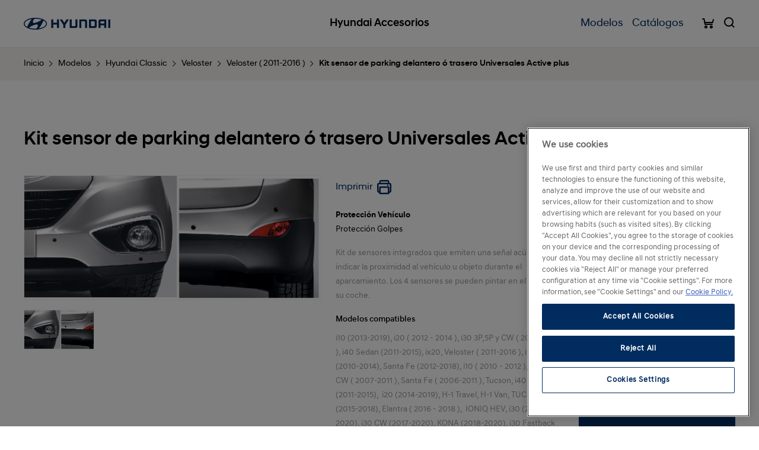

--- FILE ---
content_type: text/html; charset=utf-8
request_url: https://www.hyundai.es/accesorios/index.php?route=product/product&path=135_60_177_70&product_id=2550
body_size: 75898
content:
<!DOCTYPE html>
<!--[if IE]><![endif]-->
<!--[if IE 8 ]><html dir="ltr" lang="es" class="ie8"><![endif]-->
<!--[if IE 9 ]><html dir="ltr" lang="es" class="ie9"><![endif]-->
<!--[if (gt IE 9)|!(IE)]><!-->
<html class="no-js" lang="es" dir="ltr">
	<head>
		<meta charset="utf-8">
		<meta http-equiv="X-UA-Compatible" content="IE=edge">
		<meta name="viewport" content="width=device-width, initial-scale=1, maximum-scale=5">
		
		<title>Kit sensor de parking delantero ó trasero Universales Active plus</title>		<link href="http://www.hyundai.es/accesorios/index.php?route=product/product&amp;product_id=2550" rel="canonical" />		
		<!--Favicons-->
		<link rel="shortcut icon" href="catalog/view/theme/default/assets/icons/favicon.ico">
		<link rel="icon" type="image/png" sizes="32x32" href="catalog/view/theme/default/assets/icons/favicon-32x32.png">
		<link rel="icon" type="image/png" sizes="96x96" href="catalog/view/theme/default/assets/icons/favicon-96x96.png">
		<link rel="icon" type="image/png" sizes="16x16" href="catalog/view/theme/default/assets/icons/favicon-16x16.png">

		<!-- Add to homescreen for Chrome on Android -->
		<meta name="mobile-web-app-capable" content="yes">
		<meta name="application-name" content="Hyundai Accesorios">
		<link rel="icon" sizes="192x192" href="catalog/view/theme/default/assets/icons/chrome-touch-icon-192x192.png">

		<!-- Add to homescreen for Safari on iOS -->
		<meta name="apple-mobile-web-app-capable" content="yes">
		<meta name="apple-mobile-web-app-status-bar-style" content="black">
		<meta name="apple-mobile-web-app-title" content="Hyundai Accesorios">
		<link rel="apple-touch-icon" href="catalog/view/theme/default/assets/icons/apple-touch-icon.png">

		<!-- Tile icon for Win8 (144x144 + tile color) -->
		<meta name="msapplication-TileImage" content="catalog/view/theme/default/assets/icons/ms-touch-icon-144x144-precomposed.png">
		<meta name="msapplication-TileColor" content="#002c5f">

		<!-- Color the status bar on mobile devices -->
		<meta name="theme-color" content="#002c5f">

		<!-- og metas -->
		<meta property="og:site_name" content="Hyundai Accesorios" />
		<meta property="og:title" content="Kit sensor de parking delantero ó trasero Universales Active plus" />
		<meta property="og:description" content="" />
		<meta property="og:type" content="website" />
		<meta property="og:url" content="" />

		<!--build:css assets/css/main.min.css-->
		<link rel="stylesheet" href="catalog/view/theme/default/assets/css/main.min.css">
		<!--endbuild-->		<link rel="stylesheet" href="//code.jquery.com/ui/1.12.1/themes/base/jquery-ui.css">		
		<!-- One Trust -->
		<script src=https://cdn.cookielaw.org/scripttemplates/otSDKStub.js  type="text/javascript" charset="UTF-8" data-domain-script="931d0197-8dda-405d-8243-8cae54390904" ></script>

		<!-- Google Tag Manager (Script) -->
		<script type="text/plain" class="optanon-category-C0002">(function(w,d,s,l,i){w[l]=w[l]||[];w[l].push({'gtm.start':new Date().getTime(),event:'gtm.js'});var f=d.getElementsByTagName(s)[0],j=d.createElement(s),dl=l!='dataLayer'?'&l='+l:'';j.async=true;j.src='https://www.googletagmanager.com/gtm.js?id='+i+dl;f.parentNode.insertBefore(j,f);})(window,document,'script','dataLayer','GTM-KDFR6C4');</script>
	</head>
	
	<body>
		<!-- Google Tag Manager (noscript) -->
		<noscript><iframe src="https://www.googletagmanager.com/ns.html?id=GTM-KDFR6C4" height="0" width="0" style="display:none;visibility:hidden"></iframe></noscript>
		<!-- End Google Tag Manager (noscript) -->
		
		<header class="header">
			<div class="header__wrapper">
				<div class="header__logo">
					<figure class="header__logo__figure">
						<img src="catalog/view/theme/default/assets/images/logo-hyundai.png"
							srcset="catalog/view/theme/default/assets/images/logo-hyundai@2x.png 2x, catalog/view/theme/default/assets/images/logo-hyundai@3x.png 3x"
							alt="Hyundai" title="Hyundai" class="header__logo__img">
					</figure>
				</div>

				<a href="http://www.hyundai.es/accesorios/index.php?route=common/home" class="header__title">
					<p class="header__title__text">Hyundai Accesorios</p>
				</a>				<nav class="header__nav nav">
					<ul class="nav__list">						<li class="nav__list__item">							<a href="#" class="nav__list__btn nav__list__btn--subnav">Modelos</a>

							<div class="subnav">
								<div class="subnav__wrapper">
									<a href="#" class="subnav__close">
										<i class="icon-close"></i>
									</a>

									<div class="subnav__list">										<a href="#" class="subnav__list__btn is-active">Hyundai</a>										<a href="#" class="subnav__list__btn">Hyundai Classic</a>	
									</div>									<div class="subnav__content is-active">
										<div class="subnav__cars">
											<div class="subnav__cars__wrapper">												<div class="subnav__cars__item">													<a href="#" class="subnav__cars__btn subnav__cars__btn--list">
														<img src="image/catalog/modelos/nuevos/2024/i10-2023.png" alt="i10" class="subnav__cars__img">
														<p class="subnav__cars__title">i10 <i class="icon-arrow-bottom"></i></p>
													</a>
													
													<div class="subnav__cars__list">														<a href="http://www.hyundai.es/accesorios/index.php?route=product/category&amp;path=135_59_219_191" class="subnav__cars__list__btn">i10 (2019-2022)</a>														<a href="http://www.hyundai.es/accesorios/index.php?route=product/category&amp;path=135_59_219_220" class="subnav__cars__list__btn">Nuevo i10 (2023-)</a>													</div>												</div>												<div class="subnav__cars__item">													<a href="#" class="subnav__cars__btn subnav__cars__btn--list">
														<img src="image/catalog/modelos/nuevos/i20.png" alt="i20" class="subnav__cars__img">
														<p class="subnav__cars__title">i20 <i class="icon-arrow-bottom"></i></p>
													</a>
													
													<div class="subnav__cars__list">														<a href="http://www.hyundai.es/accesorios/index.php?route=product/category&amp;path=135_59_165_192" class="subnav__cars__list__btn">i20 (2021-2023)</a>														<a href="http://www.hyundai.es/accesorios/index.php?route=product/category&amp;path=135_59_165_221" class="subnav__cars__list__btn">Nuevo i20 ( 2024-)</a>													</div>												</div>												<div class="subnav__cars__item">													<a href="#" class="subnav__cars__btn subnav__cars__btn--list">
														<img src="image/catalog/modelos/newi30.png" alt="i30" class="subnav__cars__img">
														<p class="subnav__cars__title">i30 <i class="icon-arrow-bottom"></i></p>
													</a>
													
													<div class="subnav__cars__list">														<a href="http://www.hyundai.es/accesorios/index.php?route=product/category&amp;path=135_59_154_210" class="subnav__cars__list__btn">i30 PE II 2024-</a>														<a href="http://www.hyundai.es/accesorios/index.php?route=product/category&amp;path=135_59_154_211" class="subnav__cars__list__btn">i30 PE II CW 2024-</a>														<a href="http://www.hyundai.es/accesorios/index.php?route=product/category&amp;path=135_59_154_212" class="subnav__cars__list__btn">i30 PE II Fastback 2024-</a>														<a href="http://www.hyundai.es/accesorios/index.php?route=product/category&amp;path=135_59_154_193" class="subnav__cars__list__btn">i30 (2021-2023)</a>														<a href="http://www.hyundai.es/accesorios/index.php?route=product/category&amp;path=135_59_154_194" class="subnav__cars__list__btn">i30 CW (2021-2023)</a>														<a href="http://www.hyundai.es/accesorios/index.php?route=product/category&amp;path=135_59_154_195" class="subnav__cars__list__btn">i30 Fastback (2021-2023)</a>														<a href="http://www.hyundai.es/accesorios/index.php?route=product/category&amp;path=135_59_154_153" class="subnav__cars__list__btn">i30 (2016-2020)</a>														<a href="http://www.hyundai.es/accesorios/index.php?route=product/category&amp;path=135_59_154_155" class="subnav__cars__list__btn">i30 CW (2017-2020)</a>														<a href="http://www.hyundai.es/accesorios/index.php?route=product/category&amp;path=135_59_154_157" class="subnav__cars__list__btn">i30 Fastback (2018-2020)</a>														<a href="http://www.hyundai.es/accesorios/index.php?route=product/category&amp;path=135_59_154_162" class="subnav__cars__list__btn">i30 N (2018-2020)</a>													</div>												</div>												<div class="subnav__cars__item">													<a href="#" class="subnav__cars__btn subnav__cars__btn--list">
														<img src="image/catalog/modelos/nuevos/nuevo-ioniq-hev.png" alt="IONIQ" class="subnav__cars__img">
														<p class="subnav__cars__title">IONIQ <i class="icon-arrow-bottom"></i></p>
													</a>
													
													<div class="subnav__cars__list">														<a href="http://www.hyundai.es/accesorios/index.php?route=product/category&amp;path=135_59_169_152" class="subnav__cars__list__btn"> IONIQ HEV</a>														<a href="http://www.hyundai.es/accesorios/index.php?route=product/category&amp;path=135_59_169_170" class="subnav__cars__list__btn">IONIQ PHEV</a>														<a href="http://www.hyundai.es/accesorios/index.php?route=product/category&amp;path=135_59_169_171" class="subnav__cars__list__btn">IONIQ EV</a>														<a href="http://www.hyundai.es/accesorios/index.php?route=product/category&amp;path=135_59_169_185" class="subnav__cars__list__btn">Nuevo IONIQ HEV</a>														<a href="http://www.hyundai.es/accesorios/index.php?route=product/category&amp;path=135_59_169_187" class="subnav__cars__list__btn">Nuevo IONIQ PHEV</a>														<a href="http://www.hyundai.es/accesorios/index.php?route=product/category&amp;path=135_59_169_186" class="subnav__cars__list__btn">Nuevo IONIQ EV</a>													</div>												</div>												<div class="subnav__cars__item">													<a href="#" class="subnav__cars__btn subnav__cars__btn--list">
														<img src="image/catalog/modelos/nuevos/2024/ioniq5-pe.jpg" alt="IONIQ 5" class="subnav__cars__img">
														<p class="subnav__cars__title">IONIQ 5 <i class="icon-arrow-bottom"></i></p>
													</a>
													
													<div class="subnav__cars__list">														<a href="http://www.hyundai.es/accesorios/index.php?route=product/category&amp;path=135_59_227_205" class="subnav__cars__list__btn">IONIQ 5 ( 2021-2023)</a>														<a href="http://www.hyundai.es/accesorios/index.php?route=product/category&amp;path=135_59_227_228" class="subnav__cars__list__btn">IONIQ 5 PE (MY24)</a>													</div>												</div>												<div class="subnav__cars__item">													<a href="#" class="subnav__cars__btn subnav__cars__btn--list">
														<img src="image/catalog/modelos/nuevos/2026/ioniq-6-fl.png" alt="IONIQ 6" class="subnav__cars__img">
														<p class="subnav__cars__title">IONIQ 6 <i class="icon-arrow-bottom"></i></p>
													</a>
													
													<div class="subnav__cars__list">														<a href="http://www.hyundai.es/accesorios/index.php?route=product/category&amp;path=135_59_231_213" class="subnav__cars__list__btn">IONIQ 6</a>														<a href="http://www.hyundai.es/accesorios/index.php?route=product/category&amp;path=135_59_231_232" class="subnav__cars__list__btn">IONIQ 6 FL</a>													</div>												</div>												<div class="subnav__cars__item">													<a href="#" class="subnav__cars__btn subnav__cars__btn--list">
														<img src="image/catalog/modelos/nuevos/2024/kona-2023.png" alt="KONA" class="subnav__cars__img">
														<p class="subnav__cars__title">KONA <i class="icon-arrow-bottom"></i></p>
													</a>
													
													<div class="subnav__cars__list">														<a href="http://www.hyundai.es/accesorios/index.php?route=product/category&amp;path=135_59_163_156" class="subnav__cars__list__btn">KONA (2018-2020)</a>														<a href="http://www.hyundai.es/accesorios/index.php?route=product/category&amp;path=135_59_163_164" class="subnav__cars__list__btn">KONA EV (2019-2020)</a>														<a href="http://www.hyundai.es/accesorios/index.php?route=product/category&amp;path=135_59_163_183" class="subnav__cars__list__btn">KONA HEV (2020)</a>														<a href="http://www.hyundai.es/accesorios/index.php?route=product/category&amp;path=135_59_163_198" class="subnav__cars__list__btn">KONA (2021-2022)</a>														<a href="http://www.hyundai.es/accesorios/index.php?route=product/category&amp;path=135_59_163_200" class="subnav__cars__list__btn">KONA HEV (2021-2022)</a>														<a href="http://www.hyundai.es/accesorios/index.php?route=product/category&amp;path=135_59_163_199" class="subnav__cars__list__btn">KONA EV (2021-2022)</a>														<a href="http://www.hyundai.es/accesorios/index.php?route=product/category&amp;path=135_59_163_216" class="subnav__cars__list__btn">Nuevo KONA (2023-)</a>														<a href="http://www.hyundai.es/accesorios/index.php?route=product/category&amp;path=135_59_163_217" class="subnav__cars__list__btn">Nuevo KONA HEV (2023-)</a>														<a href="http://www.hyundai.es/accesorios/index.php?route=product/category&amp;path=135_59_163_218" class="subnav__cars__list__btn">Nuevo KONA EV (2023-)</a>													</div>												</div>												<div class="subnav__cars__item">													<a href="#" class="subnav__cars__btn subnav__cars__btn--list">
														<img src="image/catalog/modelos/nuevos/2024/bayon-2024.png" alt="BAYON" class="subnav__cars__img">
														<p class="subnav__cars__title">BAYON <i class="icon-arrow-bottom"></i></p>
													</a>
													
													<div class="subnav__cars__list">														<a href="http://www.hyundai.es/accesorios/index.php?route=product/category&amp;path=135_59_225_204" class="subnav__cars__list__btn">BAYON (2021-2023)</a>														<a href="http://www.hyundai.es/accesorios/index.php?route=product/category&amp;path=135_59_225_226" class="subnav__cars__list__btn">Nuevo BAYON (2024-)</a>													</div>												</div>												<div class="subnav__cars__item">													<a href="#" class="subnav__cars__btn subnav__cars__btn--list">
														<img src="image/catalog/tucson-2018.png" alt="TUCSON" class="subnav__cars__img">
														<p class="subnav__cars__title">TUCSON <i class="icon-arrow-bottom"></i></p>
													</a>
													
													<div class="subnav__cars__list">														<a href="http://www.hyundai.es/accesorios/index.php?route=product/category&amp;path=135_59_160_196" class="subnav__cars__list__btn">TUCSON ICE / 48V (2021-2023)</a>														<a href="http://www.hyundai.es/accesorios/index.php?route=product/category&amp;path=135_59_160_197" class="subnav__cars__list__btn">TUCSON HEV / PHEV (2021-2023)</a>														<a href="http://www.hyundai.es/accesorios/index.php?route=product/category&amp;path=135_59_160_222" class="subnav__cars__list__btn">Nuevo TUCSON ICE / 48V ( 2024-)</a>														<a href="http://www.hyundai.es/accesorios/index.php?route=product/category&amp;path=135_59_160_223" class="subnav__cars__list__btn">Nuevo TUCSON HEV / PHEV ( 2024-)</a>													</div>												</div>												<div class="subnav__cars__item">													<a href="#" class="subnav__cars__btn subnav__cars__btn--list">
														<img src="image/catalog/modelos/nuevos/2024/santa-fe-2024.png" alt="SANTA FE" class="subnav__cars__img">
														<p class="subnav__cars__title">SANTA FE <i class="icon-arrow-bottom"></i></p>
													</a>
													
													<div class="subnav__cars__list">														<a href="http://www.hyundai.es/accesorios/index.php?route=product/category&amp;path=135_59_158_159" class="subnav__cars__list__btn">SANTA FE  (2018-2020)</a>														<a href="http://www.hyundai.es/accesorios/index.php?route=product/category&amp;path=135_59_158_201" class="subnav__cars__list__btn">SANTA FE (2021-2023)</a>														<a href="http://www.hyundai.es/accesorios/index.php?route=product/category&amp;path=135_59_158_202" class="subnav__cars__list__btn">SANTA FE HEV / PHEV ( 2021-2023)</a>														<a href="http://www.hyundai.es/accesorios/index.php?route=product/category&amp;path=135_59_158_224" class="subnav__cars__list__btn">Nuevo SANTA FE (2024-)</a>													</div>												</div>												<div class="subnav__cars__item">													<a href="#" class="subnav__cars__btn subnav__cars__btn--list">
														<img src="image/catalog/modelos/nuevos/staria.png" alt="STARIA" class="subnav__cars__img">
														<p class="subnav__cars__title">STARIA <i class="icon-arrow-bottom"></i></p>
													</a>
													
													<div class="subnav__cars__list">														<a href="http://www.hyundai.es/accesorios/index.php?route=product/category&amp;path=135_59_214_206" class="subnav__cars__list__btn">STARIA</a>														<a href="http://www.hyundai.es/accesorios/index.php?route=product/category&amp;path=135_59_214_215" class="subnav__cars__list__btn">STARIA HEV</a>													</div>												</div>												<div class="subnav__cars__item">													<a href="http://www.hyundai.es/accesorios/index.php?route=product/category&amp;path=135_59_229" class="subnav__cars__btn">
														<img src="image/catalog/modelos/nuevos/2025/inster.png" alt="INSTER" class="subnav__cars__img">
														<p class="subnav__cars__title">INSTER</p>
													</a>												</div>												<div class="subnav__cars__item">													<a href="http://www.hyundai.es/accesorios/index.php?route=product/category&amp;path=135_59_230" class="subnav__cars__btn">
														<img src="image/catalog/modelos/nuevos/2025/ioniq-9.png" alt="IONIQ 9" class="subnav__cars__img">
														<p class="subnav__cars__title">IONIQ 9</p>
													</a>												</div>	
											</div>
										</div>
									</div>									<div class="subnav__content">
										<div class="subnav__cars">
											<div class="subnav__cars__wrapper">												<div class="subnav__cars__item">													<a href="#" class="subnav__cars__btn subnav__cars__btn--list">
														<img src="image/catalog/classic_nuevos/i10.png" alt="i10" class="subnav__cars__img">
														<p class="subnav__cars__title">i10 <i class="icon-arrow-bottom"></i></p>
													</a>
													
													<div class="subnav__cars__list">														<a href="http://www.hyundai.es/accesorios/index.php?route=product/category&amp;path=135_60_174_82" class="subnav__cars__list__btn">i10 ( 2010 - 2012 )</a>														<a href="http://www.hyundai.es/accesorios/index.php?route=product/category&amp;path=135_60_174_64" class="subnav__cars__list__btn">i10 (2013-2019)</a>													</div>												</div>												<div class="subnav__cars__item">													<a href="#" class="subnav__cars__btn subnav__cars__btn--list">
														<img src="image/catalog/classic_nuevos/2009_i20.png" alt="i20" class="subnav__cars__img">
														<p class="subnav__cars__title">i20 <i class="icon-arrow-bottom"></i></p>
													</a>
													
													<div class="subnav__cars__list">														<a href="http://www.hyundai.es/accesorios/index.php?route=product/category&amp;path=135_60_175_65" class="subnav__cars__list__btn">i20 ( 2012 - 2014 )</a>														<a href="http://www.hyundai.es/accesorios/index.php?route=product/category&amp;path=135_60_175_142" class="subnav__cars__list__btn"> i20 (2014-2019)</a>														<a href="http://www.hyundai.es/accesorios/index.php?route=product/category&amp;path=135_60_175_166" class="subnav__cars__list__btn"> i20 Coupe (2014-2019)</a>														<a href="http://www.hyundai.es/accesorios/index.php?route=product/category&amp;path=135_60_175_167" class="subnav__cars__list__btn"> i20 Active (2014-2019)</a>													</div>												</div>												<div class="subnav__cars__item">													<a href="#" class="subnav__cars__btn subnav__cars__btn--list">
														<img src="image/catalog/modelos/classic/i30.png" alt="i30" class="subnav__cars__img">
														<p class="subnav__cars__title">i30 <i class="icon-arrow-bottom"></i></p>
													</a>
													
													<div class="subnav__cars__list">														<a href="http://www.hyundai.es/accesorios/index.php?route=product/category&amp;path=135_60_176_83" class="subnav__cars__list__btn">i30 5P y CW ( 2007-2011 )</a>														<a href="http://www.hyundai.es/accesorios/index.php?route=product/category&amp;path=135_60_176_66" class="subnav__cars__list__btn">i30 3P,5P y CW ( 2012-2015 )</a>													</div>												</div>												<div class="subnav__cars__item">													<a href="#" class="subnav__cars__btn subnav__cars__btn--list">
														<img src="image/catalog/modelos/i40.png" alt="i40 " class="subnav__cars__img">
														<p class="subnav__cars__title">i40  <i class="icon-arrow-bottom"></i></p>
													</a>
													
													<div class="subnav__cars__list">														<a href="http://www.hyundai.es/accesorios/index.php?route=product/category&amp;path=135_60_180_181" class="subnav__cars__list__btn">i40 ( 2015-2018 )</a>														<a href="http://www.hyundai.es/accesorios/index.php?route=product/category&amp;path=135_60_180_68" class="subnav__cars__list__btn">i40 Sedan (2011-2015)</a>														<a href="http://www.hyundai.es/accesorios/index.php?route=product/category&amp;path=135_60_180_133" class="subnav__cars__list__btn">i40 CW (2011-2015)</a>														<a href="http://www.hyundai.es/accesorios/index.php?route=product/category&amp;path=135_60_180_182" class="subnav__cars__list__btn">i40 CW (2015-2018)</a>													</div>												</div>												<div class="subnav__cars__item">													<a href="#" class="subnav__cars__btn subnav__cars__btn--list">
														<img src="image/catalog/modelos/elantra.png" alt="Elantra" class="subnav__cars__img">
														<p class="subnav__cars__title">Elantra <i class="icon-arrow-bottom"></i></p>
													</a>
													
													<div class="subnav__cars__list">														<a href="http://www.hyundai.es/accesorios/index.php?route=product/category&amp;path=135_60_172_67" class="subnav__cars__list__btn">Elantra ( 2013 - 2015 )</a>														<a href="http://www.hyundai.es/accesorios/index.php?route=product/category&amp;path=135_60_172_151" class="subnav__cars__list__btn">Elantra ( 2016 - 2018 )</a>													</div>												</div>												<div class="subnav__cars__item">													<a href="http://www.hyundai.es/accesorios/index.php?route=product/category&amp;path=135_60_69" class="subnav__cars__btn">
														<img src="image/catalog/modelos/ix20.png" alt="ix20" class="subnav__cars__img">
														<p class="subnav__cars__title">ix20</p>
													</a>												</div>												<div class="subnav__cars__item">													<a href="#" class="subnav__cars__btn subnav__cars__btn--list">
														<img src="image/catalog/modelos/veloster.png" alt="Veloster" class="subnav__cars__img">
														<p class="subnav__cars__title">Veloster <i class="icon-arrow-bottom"></i></p>
													</a>
													
													<div class="subnav__cars__list">														<a href="http://www.hyundai.es/accesorios/index.php?route=product/category&amp;path=135_60_177_70" class="subnav__cars__list__btn">Veloster  ( 2011-2016 )</a>													</div>												</div>												<div class="subnav__cars__item">													<a href="#" class="subnav__cars__btn subnav__cars__btn--list">
														<img src="image/catalog/modelos/ix35.png" alt="ix35" class="subnav__cars__img">
														<p class="subnav__cars__title">ix35 <i class="icon-arrow-bottom"></i></p>
													</a>
													
													<div class="subnav__cars__list">														<a href="http://www.hyundai.es/accesorios/index.php?route=product/category&amp;path=135_60_179_71" class="subnav__cars__list__btn">ix35 (2010-2014)</a>													</div>												</div>												<div class="subnav__cars__item">													<a href="#" class="subnav__cars__btn subnav__cars__btn--list">
														<img src="image/catalog/classic_nuevos/santafe.png" alt="Santa Fe" class="subnav__cars__img">
														<p class="subnav__cars__title">Santa Fe <i class="icon-arrow-bottom"></i></p>
													</a>
													
													<div class="subnav__cars__list">														<a href="http://www.hyundai.es/accesorios/index.php?route=product/category&amp;path=135_60_173_87" class="subnav__cars__list__btn">Santa Fe ( 2006-2011 )</a>														<a href="http://www.hyundai.es/accesorios/index.php?route=product/category&amp;path=135_60_173_140" class="subnav__cars__list__btn">Grand Santa Fe ( 2014-2016 )</a>														<a href="http://www.hyundai.es/accesorios/index.php?route=product/category&amp;path=135_60_173_72" class="subnav__cars__list__btn">Santa Fe (2012-2018)</a>													</div>												</div>												<div class="subnav__cars__item">													<a href="#" class="subnav__cars__btn subnav__cars__btn--list">
														<img src="image/catalog/modelos/nuevos/2018-h1.png" alt="H-1" class="subnav__cars__img">
														<p class="subnav__cars__title">H-1 <i class="icon-arrow-bottom"></i></p>
													</a>
													
													<div class="subnav__cars__list">														<a href="http://www.hyundai.es/accesorios/index.php?route=product/category&amp;path=135_60_144_146" class="subnav__cars__list__btn">H-1 Travel</a>													</div>												</div>												<div class="subnav__cars__item">													<a href="http://www.hyundai.es/accesorios/index.php?route=product/category&amp;path=135_60_150" class="subnav__cars__btn">
														<img src="image/catalog/h350_OK.png" alt="H 350" class="subnav__cars__img">
														<p class="subnav__cars__title">H 350</p>
													</a>												</div>												<div class="subnav__cars__item">													<a href="#" class="subnav__cars__btn subnav__cars__btn--list">
														<img src="image/catalog/classic_nuevos/2008_TUCSON.png" alt="Tucson" class="subnav__cars__img">
														<p class="subnav__cars__title">Tucson <i class="icon-arrow-bottom"></i></p>
													</a>
													
													<div class="subnav__cars__list">														<a href="http://www.hyundai.es/accesorios/index.php?route=product/category&amp;path=135_60_91_149" class="subnav__cars__list__btn">TUCSON (2015-2018)</a>														<a href="http://www.hyundai.es/accesorios/index.php?route=product/category&amp;path=135_60_91_161" class="subnav__cars__list__btn">Tucson (2018-2020)</a>													</div>												</div>	
											</div>
										</div>
									</div>	
								</div>
							</div>						</li>						<li class="nav__list__item">		
							<a href="http://www.hyundai.es/accesorios/index.php?route=product/category&amp;path=63" class="nav__list__btn nav__list__btn--subnav">Catálogos</a>						</li>					</ul><!--end of nav__list-->
				</nav> 
				
				<div class="header__icons">				<a href="http://www.hyundai.es/accesorios/index.php?route=checkout/cart" class="header__icon header__icon--cart" id="cart">					<p class="header__icon__text" id="cart-total"></p>					<i class="icon--cart-bold"></i>
				</a>
	

					<a href="#" class="header__icon header__icon--search">
					  <i class="icon--search-bold"></i>
					</a>				</div>	

				<a href="#" class="header__btn-toggle">
				  <div class="header__btn-toggle__lines">
					<span class="header__btn-toggle__line header__btn-toggle__line--top"></span>
					<span class="header__btn-toggle__line header__btn-toggle__line--middle"></span>
					<span class="header__btn-toggle__line header__btn-toggle__line--bottom"></span>
				  </div>
				</a>				<div class="header__search" id="search">
					<div class="header__search__wrapper">
						<a href="#" class="header__search__close">
							<i class="icon-close"></i>
						</a>

						<div class="grid grid--padding">
							<div class="grid__wrapper">
								<div class="grid__col grid__col--6">
									<fieldset class="form__fieldset">
										<div class="form__select__container">
											<select class="form__select" id="family_id" name="family_id" title="Todas las familias">
												<option value="">Todas las familias</option>												<option value="1">Confort</option>												<option value="2">Navegación y Multimedia</option>												<option value="3">Personalización</option>												<option value="4">Portaequipajes</option>												<option value="5">Protección Vehículo</option>												<option value="6">Seguridad</option>											</select>
										</div>
									</fieldset>
								</div>

								<div class="grid__col grid__col--6">
									<fieldset class="form__fieldset">
										<input type="text" id="input-search" name="search" class="form__input" placeholder="Buscar accesorios, modelos, llantas…">

										<button type="button" class="form__btn-search"><i class="icon--search-bold"></i></button>
									</fieldset>
								</div>
							</div>
						</div>

						<div class="header__search__more">
							<p class="header__search__title">Lo más buscado</p>

							<ul class="header__search__list">								<li class="header__search__list__item"><a href="https://www.hyundai.es/accesorios/index.php?route=product/search&amp;search=" class="header__search__list__btn"></a></li>								<li class="header__search__list__item"><a href="https://www.hyundai.es/accesorios/index.php?route=product/search&amp;search=cable+de+carga" class="header__search__list__btn">Cable de carga</a></li>								<li class="header__search__list__item"><a href="https://www.hyundai.es/accesorios/index.php?route=product/search&amp;search=led" class="header__search__list__btn">led</a></li>								<li class="header__search__list__item"><a href="https://www.hyundai.es/accesorios/index.php?route=product/search&amp;search=llantas" class="header__search__list__btn">llantas</a></li>								<li class="header__search__list__item"><a href="https://www.hyundai.es/accesorios/index.php?route=product/search&amp;search=asiento+ni%C3%B1o" class="header__search__list__btn">asiento niño</a></li>							</ul>
						</div>
					</div>
				</div>
			</div>	
		</header>	
		
		<header class="print print-header" id="pageHeader" print>
			<div class="print__wrapper">
				<img src="catalog/view/theme/default/assets/images/print_header.jpg">
			</div><!--end of print-->
		</header><!--end of print-->



		<main class="main">
			<div class="breadcrumb">
				<nav class="breadcrumb__nav">					<div class="breadcrumb__item"><a href="http://www.hyundai.es/accesorios/index.php?route=common/home" class="breadcrumb__btn">Inicio</a></div>					<div class="breadcrumb__item"><a href="http://www.hyundai.es/accesorios/index.php?route=product/category&amp;path=135" class="breadcrumb__btn">Modelos</a></div>					<div class="breadcrumb__item"><a href="http://www.hyundai.es/accesorios/index.php?route=product/category&amp;path=135_60" class="breadcrumb__btn">Hyundai Classic</a></div>					<div class="breadcrumb__item"><a href="http://www.hyundai.es/accesorios/index.php?route=product/category&amp;path=135_60_177" class="breadcrumb__btn">Veloster</a></div>					<div class="breadcrumb__item"><a href="http://www.hyundai.es/accesorios/index.php?route=product/category&amp;path=135_60_177_70" class="breadcrumb__btn">Veloster  ( 2011-2016 )</a></div>					<div class="breadcrumb__item"><a href="http://www.hyundai.es/accesorios/index.php?route=product/product&amp;path=135_60_177_70&amp;product_id=2550" class="breadcrumb__btn">Kit sensor de parking delantero ó trasero Universales Active plus</a></div>				</nav><!--end of breadcrumb__nav-->
			</div><!--end of breadcrumb-->
			
			<section class="section">
				<div class="section__wrapper">
					<div class="product">
						<h1 class="product__title">Kit sensor de parking delantero ó trasero Universales Active plus</h1>
						
						<div class="product__main">
							<div class="product__main__figure">
								<div class="gallery">
									<figure class="gallery__figure">										<a href="image/catalog/accesorios/CEX1032100.jpg" class="gallery__figure__btn gallery__figure__btn--img is-active" title="Kit sensor de parking delantero ó trasero Universales Active plus" data-pos="1">
											<img src="image/catalog/accesorios/CEX1032100.jpg" alt="Kit sensor de parking delantero ó trasero Universales Active plus" title="Kit sensor de parking delantero ó trasero Universales Active plus" class="gallery__figure__img is-active" data-pos="1">
										</a><!--end of product__fig__btn-->									</figure>
									
									<nav class="gallery__thumbs">										<a href="#" class="gallery__thumb" data-pos="1">
											<div class="gallery__thumb__img" style="background: url('image/catalog/accesorios/CEX1032100.jpg') center center; background-size: cover;"></div><!--end of gallery__thumb__img-->
										</a><!--end of gallery__thumb-->									</nav><!--end of gallery__thumbs-->
								</div>
							</div>

							<div class="product__main__text">
								<div class="btns">
									<div class="btns__wrapper">										<a href="javascript: print();" class="btn-icon"><span>Imprimir</span><i class="icon icon--print-bold"></i></a>
									</div>
								</div>

								<p class="product__category"><strong>Protección Vehículo</strong><br>Protección Golpes</p>
								<p class="product__paragraph">Kit de sensores integrados que emiten una señal acústica para indicar la proximidad al vehículo u objeto durante el aparcamiento. Los 4 sensores se pueden pintar en el color de su coche.</p>
								<p class="product__model">Modelos compatibles</p>
								<p class="product__paragraph">i10 (2013-2019),&nbsp;i20 ( 2012 - 2014 ),&nbsp;i30 3P,5P y CW ( 2012-2015 ),&nbsp;i40 Sedan (2011-2015),&nbsp;ix20,&nbsp;Veloster  ( 2011-2016 ),&nbsp;ix35 (2010-2014),&nbsp;Santa Fe (2012-2018),&nbsp;i10 ( 2010 - 2012 ),&nbsp;i30 5P y CW ( 2007-2011 ),&nbsp;Santa Fe ( 2006-2011 ),&nbsp;Tucson,&nbsp;i40 CW (2011-2015),&nbsp; i20 (2014-2019),&nbsp;H-1 Travel,&nbsp;H-1 Van,&nbsp;TUCSON (2015-2018),&nbsp;Elantra ( 2016 - 2018 ),&nbsp; IONIQ HEV,&nbsp;i30 (2016-2020),&nbsp;i30 CW (2017-2020),&nbsp;KONA (2018-2020),&nbsp;i30 Fastback (2018-2020),&nbsp;Tucson (2018-2020),&nbsp; i20 Coupe (2014-2019),&nbsp; i20 Active (2014-2019),&nbsp;IONIQ PHEV,&nbsp;IONIQ EV,&nbsp;Nuevo IONIQ HEV,&nbsp;Nuevo IONIQ EV,&nbsp;Nuevo IONIQ PHEV,&nbsp;i10 (2019-2022),&nbsp;i20 (2021-2023),&nbsp;i30 (2021-2023),&nbsp;i30 CW (2021-2023),&nbsp;i30 Fastback (2021-2023),&nbsp;TUCSON ICE / 48V (2021-2023),&nbsp;TUCSON HEV / PHEV (2021-2023),&nbsp;KONA (2021-2022),&nbsp;KONA EV (2021-2022),&nbsp;KONA HEV (2021-2022),&nbsp;BAYON (2021-2023),&nbsp;Nuevo i10 (2023-),&nbsp;Nuevo i20 ( 2024-),&nbsp;Nuevo TUCSON ICE / 48V ( 2024-),&nbsp;Nuevo TUCSON HEV / PHEV ( 2024-),&nbsp;Nuevo BAYON (2024-)&nbsp;	
								</p>
							</div>
						</div>
						
						<div class="product__aside">
							<div class="box">
								<p class="box__price">108,90€ <span class="box__price__tax">IVA incluido</span></p>								<p class="box__ref">Ref:&nbsp;CEX1032100</p>
								<ul class="box__list">
									<li>Montaje no incluido.</li>
									<li>Recogida en concesionario oficial Hyundai.</li>
									<li>Los precios y las imágenes son orientativas y sin valor contractual.</li>								</ul>

								<fieldset class="form__fieldset">
									<label for="formInput" class="form__label">Modelo</label>

									<div class="form__select__container">
										<select class="form__select" id="model" name="model" title="Seleccione">
											<option value="0">Selecciona tu modelo</option>											<option value="64">i10 (2013-2019)</option>											<option value="65">i20 ( 2012 - 2014 )</option>											<option value="66">i30 3P,5P y CW ( 2012-2015 )</option>											<option value="68">i40 Sedan (2011-2015)</option>											<option value="69">ix20</option>											<option value="70" selected="selected">Veloster  ( 2011-2016 )</option>											<option value="71">ix35 (2010-2014)</option>											<option value="72">Santa Fe (2012-2018)</option>											<option value="82">i10 ( 2010 - 2012 )</option>											<option value="83">i30 5P y CW ( 2007-2011 )</option>											<option value="87">Santa Fe ( 2006-2011 )</option>											<option value="91">Tucson</option>											<option value="133">i40 CW (2011-2015)</option>											<option value="142"> i20 (2014-2019)</option>											<option value="146">H-1 Travel</option>											<option value="147">H-1 Van</option>											<option value="149">TUCSON (2015-2018)</option>											<option value="151">Elantra ( 2016 - 2018 )</option>											<option value="152"> IONIQ HEV</option>											<option value="153">i30 (2016-2020)</option>											<option value="155">i30 CW (2017-2020)</option>											<option value="156">KONA (2018-2020)</option>											<option value="157">i30 Fastback (2018-2020)</option>											<option value="161">Tucson (2018-2020)</option>											<option value="166"> i20 Coupe (2014-2019)</option>											<option value="167"> i20 Active (2014-2019)</option>											<option value="170">IONIQ PHEV</option>											<option value="171">IONIQ EV</option>											<option value="185">Nuevo IONIQ HEV</option>											<option value="186">Nuevo IONIQ EV</option>											<option value="187">Nuevo IONIQ PHEV</option>											<option value="191">i10 (2019-2022)</option>											<option value="192">i20 (2021-2023)</option>											<option value="193">i30 (2021-2023)</option>											<option value="194">i30 CW (2021-2023)</option>											<option value="195">i30 Fastback (2021-2023)</option>											<option value="196">TUCSON ICE / 48V (2021-2023)</option>											<option value="197">TUCSON HEV / PHEV (2021-2023)</option>											<option value="198">KONA (2021-2022)</option>											<option value="199">KONA EV (2021-2022)</option>											<option value="200">KONA HEV (2021-2022)</option>											<option value="204">BAYON (2021-2023)</option>											<option value="220">Nuevo i10 (2023-)</option>											<option value="221">Nuevo i20 ( 2024-)</option>											<option value="222">Nuevo TUCSON ICE / 48V ( 2024-)</option>											<option value="223">Nuevo TUCSON HEV / PHEV ( 2024-)</option>											<option value="226">Nuevo BAYON (2024-)</option>										</select>
									</div>
								</fieldset>

								<fieldset class="form__fieldset form__fieldset--inline">
									<label class="form__label form__label--inline" for="amount">Cantidad:</label>

									<div class="form__amount form__amount--inline">
										<button class="form__amount__btn form__amount__btn--remove"><i class="icon-remove--white"></i></button>

										<input type="text" class="form__input is-align-center" id="amount" name="amount" value="1" maxLength="3">

										<button class="form__amount__btn form__amount__btn--add"><i class="icon-add--white"></i></button>
									</div>
								</fieldset>
								
								<input type="hidden" name="product_id" id="product_id" value="2550" />
							</div>

							<button type="button" id="button-cart"  class="btn btn--block">Añadir al presupuesto</button>
						</div>
					</div>
				</div>
			</section>			<section class="section section--grey" no-print>
				<div class="section__wrapper">
					<h2 class="section__title">Productos Relacionados</h2>

					<div class="carousel relateds" data-id="relateds">
						<div class="swiper-container">				
							<div class="swiper-wrapper">								<div class="swiper-slide">
									<div class="card">										<a href="#product-2548" class="card__info btn-popup-inline"><i>i</i></a>

										<a href="http://www.hyundai.es/accesorios/index.php?route=product/product&amp;product_id=2548" class="card__figure">
											<img src="image/catalog/accesorios/CEX1032000.jpg" alt="Kit sensores de parking traseros Universales Easy Park" class="card__figure__img">
										</a>
										
										<p class="card__title">Kit sensores de parking traseros Universales Easy Park</p>
										<div class="card__text">
											<p class="card__price">78,65€</p>											<a href="#" class="card__btn" onclick="cart.add('2548');">Añadir al presupuesto</a>
										</div>
									</div>
								</div><!--end of swiper-slide-->
								
								<div class="popup mfp-hide" id="product-2548">
									<div class="popup__wrapper">
										<a href="#" class="popup__btn-close mfp-close"></a>
										<p class="popup__title">Kit sensores de parking traseros Universales Easy Park</p>

										<div class="popup__figure">
											<div class="slider-gallery swiper-container">												<div class="swiper-wrapper">												
													<div class="swiper-slide">
														<div class="slider-gallery__item">
															<img src="image/catalog/accesorios/CEX1032000.jpg" class="slider-gallery__item__img" alt="Kit sensores de parking traseros Universales Easy Park">
														</div>
													</div>												</div>											</div>
										</div>

										<p class="popup__price">78,65€ <span class="popup__price__tax">IVA incluido</span></p>
										<p class="popup__paragraph">Kit de sensores integrados que emiten una señal acústica para indicar la proximidad al vehículo u objeto durante el aparcamiento.</p>
										<a href="http://www.hyundai.es/accesorios/index.php?route=product/product&amp;product_id=2548" class="btn-arrow">Ficha completa</a>
										<a href="#" class="btn btn--block" onclick="cart.add('2548');">Añadir al presupuesto</a>
									</div>
								</div>								<div class="swiper-slide">
									<div class="card">										<a href="#product-2549" class="card__info btn-popup-inline"><i>i</i></a>

										<a href="http://www.hyundai.es/accesorios/index.php?route=product/product&amp;product_id=2549" class="card__figure">
											<img src="image/catalog/accesorios/CEX1032050.jpg" alt="Kit sensores de parking traseros Universales Easy Park con Display" class="card__figure__img">
										</a>
										
										<p class="card__title">Kit sensores de parking traseros Universales Easy Park con Display</p>
										<div class="card__text">
											<p class="card__price">90,75€</p>											<a href="#" class="card__btn" onclick="cart.add('2549');">Añadir al presupuesto</a>
										</div>
									</div>
								</div><!--end of swiper-slide-->
								
								<div class="popup mfp-hide" id="product-2549">
									<div class="popup__wrapper">
										<a href="#" class="popup__btn-close mfp-close"></a>
										<p class="popup__title">Kit sensores de parking traseros Universales Easy Park con Display</p>

										<div class="popup__figure">
											<div class="slider-gallery swiper-container">												<div class="swiper-wrapper">												
													<div class="swiper-slide">
														<div class="slider-gallery__item">
															<img src="image/catalog/accesorios/CEX1032050.jpg" class="slider-gallery__item__img" alt="Kit sensores de parking traseros Universales Easy Park con Display">
														</div>
													</div>												</div>											</div>
										</div>

										<p class="popup__price">90,75€ <span class="popup__price__tax">IVA incluido</span></p>
										<p class="popup__paragraph">Kit de sensores integrados que emiten una señal acústica para indicar la proximidad al vehículo u objeto durante el aparcamiento. Incluye display para información visual. Los 4 sensores se pueden pintar en el color de su coche. </p>
										<a href="http://www.hyundai.es/accesorios/index.php?route=product/product&amp;product_id=2549" class="btn-arrow">Ficha completa</a>
										<a href="#" class="btn btn--block" onclick="cart.add('2549');">Añadir al presupuesto</a>
									</div>
								</div>							</div>
						</div>
						
						<div class="carousel__nav">
							<div class="carousel__nav__btn swiper-button-prev relateds"><i class="carousel__nav__icon carousel__nav__icon--left"></i></div>
							<div class="carousel__nav__btn swiper-button-next relateds"><i class="carousel__nav__icon carousel__nav__icon--right"></i></div>
						</div>
					</div><!--end of carousel-->
				</div>
			</section>			<section class="section" no-print>
				<div class="section__wrapper">
					<h2 class="section__title">Lo más popular en Protección Vehículo</h2>

					<div class="carousel bestseller" data-id="bestseller">
						<div class="swiper-container">
							<div class="swiper-wrapper">								<div class="swiper-slide">
									<div class="card">										<a href="#product-2550" class="card__info btn-popup-inline"><i>i</i></a>

										<a href="http://www.hyundai.es/accesorios/index.php?route=product/product&amp;product_id=2550" class="card__figure">
											<img src="image/catalog/accesorios/CEX1032100.jpg" alt="Kit sensor de parking delantero ó trasero Universales Active plus" class="card__figure__img">
										</a>
										
										<p class="card__title">Kit sensor de parking delantero ó trasero Universales Active plus</p>
										<div class="card__text">
											<p class="card__price">108,90€</p>											<a href="#" class="card__btn" onclick="cart.add('2550');">Añadir al presupuesto</a>
										</div>	
									</div>
								</div><!--end of swiper-slide-->
								
								<div class="popup mfp-hide" id="product-2550">
									<div class="popup__wrapper">
										<a href="#" class="popup__btn-close mfp-close"></a>
										<p class="popup__title">Kit sensor de parking delantero ó trasero Universales Active plus</p>

										<div class="popup__figure">
											<div class="slider-gallery swiper-container">												<div class="swiper-wrapper">												
													<div class="swiper-slide">
														<div class="slider-gallery__item">
															<img src="image/catalog/accesorios/CEX1032100.jpg" class="slider-gallery__item__img" alt="Kit sensor de parking delantero ó trasero Universales Active plus">
														</div>
													</div>												</div>											</div>
										</div>

										<p class="popup__price">108,90€ <span class="popup__price__tax">IVA incluido</span></p>
										<p class="popup__paragraph">Kit de sensores integrados que emiten una señal acústica para indicar la proximidad al vehículo u objeto durante el aparcamiento. Los 4 sensores se pueden pintar en el color de su coche.</p>
										<a href="http://www.hyundai.es/accesorios/index.php?route=product/product&amp;product_id=2550" class="btn-arrow">Ficha completa</a>
										<a href="#" class="btn btn--block" onclick="cart.add('2550');">Añadir al presupuesto</a>
									</div>
								</div>								<div class="swiper-slide">
									<div class="card">										<a href="#product-3033" class="card__info btn-popup-inline"><i>i</i></a>

										<a href="http://www.hyundai.es/accesorios/index.php?route=product/product&amp;product_id=3033" class="card__figure">
											<img src="image/catalog/accesorios/99490ADE50.jpg" alt="Set Tuercas Antirrobo " class="card__figure__img">
										</a>
										
										<p class="card__title">Set Tuercas Antirrobo </p>
										<div class="card__text">
											<p class="card__price">37,51€</p>											<a href="#" class="card__btn" onclick="cart.add('3033');">Añadir al presupuesto</a>
										</div>	
									</div>
								</div><!--end of swiper-slide-->
								
								<div class="popup mfp-hide" id="product-3033">
									<div class="popup__wrapper">
										<a href="#" class="popup__btn-close mfp-close"></a>
										<p class="popup__title">Set Tuercas Antirrobo </p>

										<div class="popup__figure">
											<div class="slider-gallery swiper-container">												<div class="swiper-wrapper">												
													<div class="swiper-slide">
														<div class="slider-gallery__item">
															<img src="image/catalog/accesorios/99490ADE50.jpg" class="slider-gallery__item__img" alt="Set Tuercas Antirrobo ">
														</div>
													</div>												</div>											</div>
										</div>

										<p class="popup__price">37,51€ <span class="popup__price__tax">IVA incluido</span></p>
										<p class="popup__paragraph">Protege tus llantas de aleación con unas tuercas antirrobo con acabado en cromo de alta calidad. </p>
										<a href="http://www.hyundai.es/accesorios/index.php?route=product/product&amp;product_id=3033" class="btn-arrow">Ficha completa</a>
										<a href="#" class="btn btn--block" onclick="cart.add('3033');">Añadir al presupuesto</a>
									</div>
								</div>								<div class="swiper-slide">
									<div class="card">										<a href="#product-3414" class="card__info btn-popup-inline"><i>i</i></a>

										<a href="http://www.hyundai.es/accesorios/index.php?route=product/product&amp;product_id=3414" class="card__figure">
											<img src="image/catalog/accesorios/LPA10APE2UPYWH.jpg" alt="Pincel de Retoque color Polar White.Código PYW (Sólido)" class="card__figure__img">
										</a>
										
										<p class="card__title">Pincel de Retoque color Polar White.Código PYW (Sólido)</p>
										<div class="card__text">
											<p class="card__price">14,52€</p>											<a href="#" class="card__btn" onclick="cart.add('3414');">Añadir al presupuesto</a>
										</div>	
									</div>
								</div><!--end of swiper-slide-->
								
								<div class="popup mfp-hide" id="product-3414">
									<div class="popup__wrapper">
										<a href="#" class="popup__btn-close mfp-close"></a>
										<p class="popup__title">Pincel de Retoque color Polar White.Código PYW (Sólido)</p>

										<div class="popup__figure">
											<div class="slider-gallery swiper-container">												<div class="swiper-wrapper">												
													<div class="swiper-slide">
														<div class="slider-gallery__item">
															<img src="image/catalog/accesorios/LPA10APE2UPYWH.jpg" class="slider-gallery__item__img" alt="Pincel de Retoque color Polar White.Código PYW (Sólido)">
														</div>
													</div>												</div>											</div>
										</div>

										<p class="popup__price">14,52€ <span class="popup__price__tax">IVA incluido</span></p>
										<p class="popup__paragraph">Este producto es ideal para la reparación rápida de desperfectos en la pintura del vehículo, producidos por arañazos, rozaduras, etc. Los Pinceles de retoque originales garantizan la exactitud del color, así como el brillo y la resistencia que caracterizan la pintura original del vehículo. </p>
										<a href="http://www.hyundai.es/accesorios/index.php?route=product/product&amp;product_id=3414" class="btn-arrow">Ficha completa</a>
										<a href="#" class="btn btn--block" onclick="cart.add('3414');">Añadir al presupuesto</a>
									</div>
								</div>								<div class="swiper-slide">
									<div class="card">										<a href="#product-3911" class="card__info btn-popup-inline"><i>i</i></a>

										<a href="http://www.hyundai.es/accesorios/index.php?route=product/product&amp;product_id=3911" class="card__figure">
											<img src="image/catalog/accesorios/LPA10APE2USAWH.jpg" alt="Pincel de Retoque color Atlas White Código SAW (Uni)" class="card__figure__img">
										</a>
										
										<p class="card__title">Pincel de Retoque color Atlas White Código SAW (Uni)</p>
										<div class="card__text">
											<p class="card__price">14,58€</p>											<a href="#" class="card__btn" onclick="cart.add('3911');">Añadir al presupuesto</a>
										</div>	
									</div>
								</div><!--end of swiper-slide-->
								
								<div class="popup mfp-hide" id="product-3911">
									<div class="popup__wrapper">
										<a href="#" class="popup__btn-close mfp-close"></a>
										<p class="popup__title">Pincel de Retoque color Atlas White Código SAW (Uni)</p>

										<div class="popup__figure">
											<div class="slider-gallery swiper-container">												<div class="swiper-wrapper">												
													<div class="swiper-slide">
														<div class="slider-gallery__item">
															<img src="image/catalog/accesorios/LPA10APE2USAWH.jpg" class="slider-gallery__item__img" alt="Pincel de Retoque color Atlas White Código SAW (Uni)">
														</div>
													</div>												</div>											</div>
										</div>

										<p class="popup__price">14,58€ <span class="popup__price__tax">IVA incluido</span></p>
										<p class="popup__paragraph">Este producto es ideal para la reparación rápida de desperfectos en la pintura del vehículo, producidos por arañazos, rozaduras, etc. Los Pinceles de retoque originales garantizan la exactitud del color, así como el brillo y la resistencia que caracterizan la pintura original del vehículo. </p>
										<a href="http://www.hyundai.es/accesorios/index.php?route=product/product&amp;product_id=3911" class="btn-arrow">Ficha completa</a>
										<a href="#" class="btn btn--block" onclick="cart.add('3911');">Añadir al presupuesto</a>
									</div>
								</div>								<div class="swiper-slide">
									<div class="card">										<a href="#product-3407" class="card__info btn-popup-inline"><i>i</i></a>

										<a href="http://www.hyundai.es/accesorios/index.php?route=product/product&amp;product_id=3407" class="card__figure">
											<img src="image/catalog/accesorios/LPA10APE2BYG7H.jpg" alt="Pincel de Retoque color Dark Knight.Código YG7 (Perlado-metálico)" class="card__figure__img">
										</a>
										
										<p class="card__title">Pincel de Retoque color Dark Knight.Código YG7 (Perlado-metálico)</p>
										<div class="card__text">
											<p class="card__price">14,52€</p>											<a href="#" class="card__btn" onclick="cart.add('3407');">Añadir al presupuesto</a>
										</div>	
									</div>
								</div><!--end of swiper-slide-->
								
								<div class="popup mfp-hide" id="product-3407">
									<div class="popup__wrapper">
										<a href="#" class="popup__btn-close mfp-close"></a>
										<p class="popup__title">Pincel de Retoque color Dark Knight.Código YG7 (Perlado-metálico)</p>

										<div class="popup__figure">
											<div class="slider-gallery swiper-container">												<div class="swiper-wrapper">												
													<div class="swiper-slide">
														<div class="slider-gallery__item">
															<img src="image/catalog/accesorios/LPA10APE2BYG7H.jpg" class="slider-gallery__item__img" alt="Pincel de Retoque color Dark Knight.Código YG7 (Perlado-metálico)">
														</div>
													</div>												</div>											</div>
										</div>

										<p class="popup__price">14,52€ <span class="popup__price__tax">IVA incluido</span></p>
										<p class="popup__paragraph">Este producto es ideal para la reparación rápida de desperfectos en la pintura del vehículo, producidos por arañazos, rozaduras, etc. Los Pinceles de retoque originales garantizan la exactitud del color, así como el brillo y la resistencia que caracterizan la pintura original del vehículo. </p>
										<a href="http://www.hyundai.es/accesorios/index.php?route=product/product&amp;product_id=3407" class="btn-arrow">Ficha completa</a>
										<a href="#" class="btn btn--block" onclick="cart.add('3407');">Añadir al presupuesto</a>
									</div>
								</div>								<div class="swiper-slide">
									<div class="card">										<a href="#product-3065" class="card__info btn-popup-inline"><i>i</i></a>

										<a href="http://www.hyundai.es/accesorios/index.php?route=product/product&amp;product_id=3065" class="card__figure">
											<img src="image/catalog/accesorios/D3875AB000.jpg" alt="Estribera Integrada de aluminio modelo Sporty" class="card__figure__img">
										</a>
										
										<p class="card__title">Estribera Integrada de aluminio modelo Sporty</p>
										<div class="card__text">
											<p class="card__price">641,30€</p>											<a href="#" class="card__btn" onclick="cart.add('3065');">Añadir al presupuesto</a>
										</div>	
									</div>
								</div><!--end of swiper-slide-->
								
								<div class="popup mfp-hide" id="product-3065">
									<div class="popup__wrapper">
										<a href="#" class="popup__btn-close mfp-close"></a>
										<p class="popup__title">Estribera Integrada de aluminio modelo Sporty</p>

										<div class="popup__figure">
											<div class="slider-gallery swiper-container">												<div class="swiper-wrapper">												
													<div class="swiper-slide">
														<div class="slider-gallery__item">
															<img src="image/catalog/accesorios/D3875AB000.jpg" class="slider-gallery__item__img" alt="Estribera Integrada de aluminio modelo Sporty">
														</div>
													</div>												</div>											</div>
										</div>

										<p class="popup__price">641,30€ <span class="popup__price__tax">IVA incluido</span></p>
										<p class="popup__paragraph">Elegante y funcional, en aluminio mate con incrustaciones de goma antideslizantes, mejoran el acceso al vehículo y a los accesorios instalados en el techo.No compatible con el set de faldillas delanteras. </p>
										<a href="http://www.hyundai.es/accesorios/index.php?route=product/product&amp;product_id=3065" class="btn-arrow">Ficha completa</a>
										<a href="#" class="btn btn--block" onclick="cart.add('3065');">Añadir al presupuesto</a>
									</div>
								</div>								<div class="swiper-slide">
									<div class="card">										<a href="#product-3426" class="card__info btn-popup-inline"><i>i</i></a>

										<a href="http://www.hyundai.es/accesorios/index.php?route=product/product&amp;product_id=3426" class="card__figure">
											<img src="image/catalog/accesorios/LPA10APE2SJHRH.jpg" alt="Pincel de Retoque color Engine Red.Código JHR (Sólido)" class="card__figure__img">
										</a>
										
										<p class="card__title">Pincel de Retoque color Engine Red.Código JHR (Sólido)</p>
										<div class="card__text">
											<p class="card__price">14,52€</p>											<a href="#" class="card__btn" onclick="cart.add('3426');">Añadir al presupuesto</a>
										</div>	
									</div>
								</div><!--end of swiper-slide-->
								
								<div class="popup mfp-hide" id="product-3426">
									<div class="popup__wrapper">
										<a href="#" class="popup__btn-close mfp-close"></a>
										<p class="popup__title">Pincel de Retoque color Engine Red.Código JHR (Sólido)</p>

										<div class="popup__figure">
											<div class="slider-gallery swiper-container">												<div class="swiper-wrapper">												
													<div class="swiper-slide">
														<div class="slider-gallery__item">
															<img src="image/catalog/accesorios/LPA10APE2SJHRH.jpg" class="slider-gallery__item__img" alt="Pincel de Retoque color Engine Red.Código JHR (Sólido)">
														</div>
													</div>												</div>											</div>
										</div>

										<p class="popup__price">14,52€ <span class="popup__price__tax">IVA incluido</span></p>
										<p class="popup__paragraph">Este producto es ideal para la reparación rápida de desperfectos en la pintura del vehículo, producidos por arañazos, rozaduras, etc. Los Pinceles de retoque originales garantizan la exactitud del color, así como el brillo y la resistencia que caracterizan la pintura original del vehículo. </p>
										<a href="http://www.hyundai.es/accesorios/index.php?route=product/product&amp;product_id=3426" class="btn-arrow">Ficha completa</a>
										<a href="#" class="btn btn--block" onclick="cart.add('3426');">Añadir al presupuesto</a>
									</div>
								</div>								<div class="swiper-slide">
									<div class="card">										<a href="#product-3406" class="card__info btn-popup-inline"><i>i</i></a>

										<a href="http://www.hyundai.es/accesorios/index.php?route=product/product&amp;product_id=3406" class="card__figure">
											<img src="image/catalog/accesorios/LPA10APE2UWAWH.jpg" alt="Pincel de Retoque color Polar White.Código WAW (Uni - Sólido)" class="card__figure__img">
										</a>
										
										<p class="card__title">Pincel de Retoque color Polar White.Código WAW (Uni - Sólido)</p>
										<div class="card__text">
											<p class="card__price">14,52€</p>											<a href="#" class="card__btn" onclick="cart.add('3406');">Añadir al presupuesto</a>
										</div>	
									</div>
								</div><!--end of swiper-slide-->
								
								<div class="popup mfp-hide" id="product-3406">
									<div class="popup__wrapper">
										<a href="#" class="popup__btn-close mfp-close"></a>
										<p class="popup__title">Pincel de Retoque color Polar White.Código WAW (Uni - Sólido)</p>

										<div class="popup__figure">
											<div class="slider-gallery swiper-container">												<div class="swiper-wrapper">												
													<div class="swiper-slide">
														<div class="slider-gallery__item">
															<img src="image/catalog/accesorios/LPA10APE2UWAWH.jpg" class="slider-gallery__item__img" alt="Pincel de Retoque color Polar White.Código WAW (Uni - Sólido)">
														</div>
													</div>												</div>											</div>
										</div>

										<p class="popup__price">14,52€ <span class="popup__price__tax">IVA incluido</span></p>
										<p class="popup__paragraph">Este producto es ideal para la reparación rápida de desperfectos en la pintura del vehículo, producidos por arañazos, rozaduras, etc. Los Pinceles de retoque originales garantizan la exactitud del color, así como el brillo y la resistencia que caracterizan la pintura original del vehículo. Pack 1 Bote.</p>
										<a href="http://www.hyundai.es/accesorios/index.php?route=product/product&amp;product_id=3406" class="btn-arrow">Ficha completa</a>
										<a href="#" class="btn btn--block" onclick="cart.add('3406');">Añadir al presupuesto</a>
									</div>
								</div>								<div class="swiper-slide">
									<div class="card">										<a href="#product-3903" class="card__info btn-popup-inline"><i>i</i></a>

										<a href="http://www.hyundai.es/accesorios/index.php?route=product/product&amp;product_id=3903" class="card__figure">
											<img src="image/catalog/accesorios/N7F37AC000.jpg" alt="Estribera Integrada de aluminio modelo Sporty" class="card__figure__img">
										</a>
										
										<p class="card__title">Estribera Integrada de aluminio modelo Sporty</p>
										<div class="card__text">
											<p class="card__price">734,47€</p>											<a href="#" class="card__btn" onclick="cart.add('3903');">Añadir al presupuesto</a>
										</div>	
									</div>
								</div><!--end of swiper-slide-->
								
								<div class="popup mfp-hide" id="product-3903">
									<div class="popup__wrapper">
										<a href="#" class="popup__btn-close mfp-close"></a>
										<p class="popup__title">Estribera Integrada de aluminio modelo Sporty</p>

										<div class="popup__figure">
											<div class="slider-gallery swiper-container">												<div class="swiper-wrapper">												
													<div class="swiper-slide">
														<div class="slider-gallery__item">
															<img src="image/catalog/accesorios/N7F37AC000.jpg" class="slider-gallery__item__img" alt="Estribera Integrada de aluminio modelo Sporty">
														</div>
													</div>												</div>											</div>
										</div>

										<p class="popup__price">734,47€ <span class="popup__price__tax">IVA incluido</span></p>
										<p class="popup__paragraph">Elegante y funcional, en aluminio mate con incrustaciones de goma antideslizantes, mejoran el acceso al vehículo y a los accesorios instalados en el techo. Soporta hasta 180kg. Set de 2 pcs. </p>
										<a href="http://www.hyundai.es/accesorios/index.php?route=product/product&amp;product_id=3903" class="btn-arrow">Ficha completa</a>
										<a href="#" class="btn btn--block" onclick="cart.add('3903');">Añadir al presupuesto</a>
									</div>
								</div>							</div>
						</div>

						<div class="carousel__nav">
						  <div class="carousel__nav__btn swiper-button-prev bestseller"><i class="carousel__nav__icon carousel__nav__icon--left"></i></div>
						  <div class="carousel__nav__btn swiper-button-next bestseller"><i class="carousel__nav__icon carousel__nav__icon--right"></i></div>
						</div>	
					</div><!--end of carousel-->
				</div>
			</section>			 <section class="banner-container" no-print>				<div class="banner banner--full" match-height>					<div class="banner__text">
						<h2 class="banner__title">Prepárate para el invierno</h2>
						<p class="banner__paragraph">20% de descuento en cadenas de nieve seleccionadas.</p>
						<a href="index.php?route=information/information&amp;information_id=7" class="btn">Ver selección</a>
					</div>

					<div class="banner__bg" style="background-image: url(image/catalog/banners/banner.jpg)"></div>
				</div>			 </section>
			
		</main>
		
		<div class="loading">
			<div class="loading__wrapper">
				<div class="loading__content">
					<div class="loading__icon">
						<svg xmlns="http://www.w3.org/2000/svg" width="32px" height="32px" viewBox="0 0 512 512">
						  <path style="opacity: 1;" d="M256 64c-8.8 0-16 7.2-16 16v80c0 8.8 7.2 16 16 16s16-7.2 16-16V80c0-8.8-7.2-16-16-16z" fill="currentColor"/>
						  <path style="opacity: .96;" d="M296 186.7c7.7 4.4 17.4 1.8 21.9-5.9l40-69.3c4.4-7.7 1.8-17.4-5.9-21.9-7.7-4.4-17.4-1.8-21.9 5.9l-40 69.3c-4.4 7.7-1.8 17.5 5.9 21.9z" fill="currentColor"/>
						  <path style="opacity: .88;" d="M325.3 216c4.4 7.7 14.2 10.3 21.9 5.9l69.3-40c7.7-4.4 10.3-14.2 5.9-21.9s-14.2-10.3-21.9-5.9l-69.3 40c-7.7 4.5-10.3 14.2-5.9 21.9z" fill="currentColor"/>
						  <path style="opacity: .80;" d="M432 240h-80c-8.8 0-16 7.2-16 16s7.2 16 16 16h80c8.8 0 16-7.2 16-16s-7.2-16-16-16z" fill="currentColor"/>
						  <path style="opacity: .72;" d="M416.4 330.1l-69.3-40c-7.7-4.4-17.4-1.8-21.9 5.9-4.4 7.7-1.8 17.4 5.9 21.9l69.3 40c7.7 4.4 17.4 1.8 21.9-5.9 4.4-7.7 1.8-17.4-5.9-21.9z" fill="currentColor"/>
						  <path style="opacity: .64;" d="M317.9 331.1c-4.4-7.7-14.2-10.3-21.9-5.9s-10.3 14.2-5.9 21.9l40 69.3c4.4 7.7 14.2 10.3 21.9 5.9 7.7-4.4 10.3-14.2 5.9-21.9l-40-69.3z" fill="currentColor"/>
						  <path style="opacity: .56;" d="M256 336c-8.8 0-16 7.2-16 16v80c0 8.8 7.2 16 16 16s16-7.2 16-16v-80c0-8.8-7.2-16-16-16z" fill="currentColor"/>
						  <path style="opacity: .48;" d="M216 325.3c-7.7-4.4-17.4-1.8-21.9 5.9l-40 69.3c-4.4 7.7-1.8 17.4 5.9 21.9 7.7 4.4 17.4 1.8 21.9-5.9l40-69.3c4.4-7.7 1.8-17.5-5.9-21.9z" fill="currentColor"/>
						  <path style="opacity: .40;" d="M186.7 296c-4.4-7.7-14.2-10.3-21.9-5.9l-69.3 40c-7.7 4.4-10.3 14.2-5.9 21.9s14.2 10.3 21.9 5.9l69.3-40c7.7-4.5 10.3-14.2 5.9-21.9z" fill="currentColor"/>
						  <path style="opacity: .32;" d="M176 256c0-8.8-7.2-16-16-16H80c-8.8 0-16 7.2-16 16s7.2 16 16 16h80c8.8 0 16-7.2 16-16z" fill="currentColor"/>
						  <path style="opacity: .24;" d="M95.6 181.9l69.3 40c7.7 4.4 17.4 1.8 21.9-5.9s1.8-17.4-5.9-21.9l-69.3-40c-7.7-4.4-17.4-1.8-21.9 5.9-4.4 7.7-1.8 17.4 5.9 21.9z" fill="currentColor"/>
						  <path style="opacity: .16;" d="M181.9 95.6c-4.4-7.7-14.2-10.3-21.9-5.9-7.7 4.4-10.3 14.2-5.9 21.9l40 69.3c4.4 7.7 14.2 10.3 21.9 5.9s10.3-14.2 5.9-21.9l-40-69.3z" fill="currentColor"/>
						</svg>
					</div>
					<div class="loading__text">Cargando</div>
				</div><!--end of loading__content-->
			</div><!--end of loading__wrapper-->
		</div><!--end of loading-->		<footer class="footer">
			<div class="footer__wrapper">
				<ul class="footer__links">
					<li class="footer__links__item"><a href="http://www.hyundai.es/accesorios/index.php?route=information/information&amp;information_id=3" class="footer__links__btn" target="_blank" rel="noopener">Aviso Legal</a></li>
					<li class="footer__links__item"><a href="https://www.hyundai.com/es/es/politica-privacidad.html" class="footer__links__btn" target="_blank" rel="noopener">Política de privacidad</a></li>
					<li class="footer__links__item"><a href="https://www.hyundai.com/es/es/politica-de-cookies.html" class="footer__links__btn" target="_blank" rel="noopener">Política de cookies</a></li>

					<li class="footer__links__item footer__links__item--text">&copy; 2026 Hyundai Motor España</li>
				</ul><!--end of footer__links-->				<div class="footer__btns footer__btns--alone">
					<a href="https://www.hyundai.es/accesorios/index.php?route=account/login_conce" class="footer__btn btn btn--small btn--ghost-grey">Acceso concesionarios</a>
				</div><!--end of footer__btns-->
				<ul class="footer__social">
					<li class="footer__social__item"><a href="https://twitter.com/HyundaiEsp/" target="_blank" rel="noopener" class="footer__social__btn" aria-label="twitter"><svg height="24" xmlns="http://www.w3.org/2000/svg" viewBox="0 0 1200 1226.37"><path d="m714.16,519.28L1160.89,0h-105.86l-387.89,450.89L357.33,0H0l468.49,681.82L0,1226.37h105.87l409.63-476.15,327.18,476.15h357.33l-485.86-707.09h.03Zm-145,168.54l-47.47-67.89L144.01,79.69h162.6l304.8,435.99,47.47,67.89,396.2,566.72h-162.6l-323.31-462.45v-.03Z"/></svg></a></li>
					<li class="footer__social__item"><a href="http://www.facebook.com/Hyundai.es" target="_blank" rel="noopener" class="footer__social__btn" aria-label="facebook"><svg height="24" xmlns="http://www.w3.org/2000/svg" viewBox="0 0 500 498.17"><path d="m500,250C500,111.93,388.07,0,250,0S0,111.93,0,250c0,117.24,80.72,215.62,189.61,242.64v-166.24h-51.55v-76.4h51.55v-32.92c0-85.09,38.51-124.53,122.05-124.53,15.84,0,43.17,3.11,54.35,6.21v69.25c-5.9-.62-16.15-.93-28.88-.93-40.99,0-56.83,15.53-56.83,55.9v27.02h81.66l-14.03,76.4h-67.63v171.77c123.79-14.95,219.71-120.35,219.71-248.17Z"/></svg></a></li>
					<li class="footer__social__item"><a href="http://www.youtube.com/user/HyundaiSpain" target="_blank" rel="noopener" class="footer__social__btn" aria-label="youtube"><svg height="24" xmlns="http://www.w3.org/2000/svg" viewBox="0 0 121.48 85.04"><path d="m118.95,13.28c-1.4-5.23-5.51-9.34-10.74-10.74C98.73,0,60.74,0,60.74,0c0,0-37.99,0-47.46,2.54C8.05,3.94,3.94,8.05,2.54,13.28,0,22.75,0,42.52,0,42.52c0,0,0,19.77,2.54,29.24,1.4,5.23,5.51,9.34,10.74,10.74,9.47,2.54,47.46,2.54,47.46,2.54,0,0,37.99,0,47.46-2.54,5.23-1.4,9.34-5.51,10.74-10.74,2.54-9.47,2.54-29.24,2.54-29.24,0,0,0-19.77-2.54-29.24ZM48.59,60.74V24.3l31.56,18.22-31.56,18.22Z"/></svg></a></li>
					<li class="footer__social__item"><a href="http://instagram.com/hyundaiesp" target="_blank" rel="noopener" class="footer__social__btn" aria-label="instagram"><svg height="24" xmlns="http://www.w3.org/2000/svg" viewBox="0 0 999.99 1000"><path d="m292.92,3.5c-53.2,2.51-89.53,11-121.29,23.48-32.87,12.81-60.73,30-88.45,57.82-27.72,27.82-44.79,55.7-57.51,88.62-12.31,31.83-20.65,68.19-23,121.42C.32,348.07-.2,365.18.06,500.96s.86,152.8,3.44,206.14c2.54,53.19,11,89.51,23.48,121.28,12.83,32.87,30,60.72,57.83,88.45,27.83,27.73,55.69,44.76,88.69,57.5,31.8,12.29,68.17,20.67,121.39,23,53.22,2.33,70.35,2.87,206.09,2.61,135.74-.26,152.83-.86,206.16-3.39s89.46-11.05,121.24-23.47c32.87-12.86,60.74-30,88.45-57.84s44.77-55.74,57.48-88.68c12.32-31.8,20.69-68.17,23-121.35,2.33-53.37,2.88-70.41,2.62-206.17s-.87-152.78-3.4-206.1-11-89.53-23.47-121.32c-12.85-32.87-30-60.7-57.82-88.45s-55.74-44.8-88.67-57.48c-31.82-12.31-68.17-20.7-121.39-23S634.83-.2,499.04.06s-152.79.84-206.12,3.44m5.84,903.88c-48.75-2.12-75.22-10.22-92.86-17-23.36-9-40-19.88-57.58-37.29s-28.38-34.11-37.5-57.42c-6.85-17.64-15.1-44.08-17.38-92.83-2.48-52.69-3-68.51-3.29-202s.22-149.29,2.53-202c2.08-48.71,10.23-75.21,17-92.84,9-23.39,19.84-40,37.29-57.57s34.1-28.39,57.43-37.51c17.62-6.88,44.06-15.06,92.79-17.38,52.73-2.5,68.53-3,202-3.29,133.47-.29,149.31.21,202.06,2.53,48.71,2.12,75.22,10.19,92.83,17,23.37,9,40,19.81,57.57,37.29s28.4,34.07,37.52,57.45c6.89,17.57,15.07,44,17.37,92.76,2.51,52.73,3.08,68.54,3.32,202,.24,133.46-.23,149.31-2.54,202-2.13,48.75-10.21,75.23-17,92.89-9,23.35-19.85,40-37.31,57.56s-34.09,28.38-57.43,37.5c-17.6,6.87-44.07,15.07-92.76,17.39-52.73,2.48-68.53,3-202.05,3.29s-149.27-.25-202-2.53M706.37,232.77c.06,33.14,26.96,59.96,60.1,59.9s59.96-26.96,59.9-60.1c-.06-33.14-26.96-59.96-60.1-59.9,0,0-.01,0-.02,0-33.13.07-59.94,26.97-59.88,60.1M243.27,500.5c.28,141.8,115.44,256.49,257.21,256.22s256.54-115.42,256.27-257.22-115.46-256.52-257.25-256.24-256.5,115.46-256.23,257.24m90.06-.18c-.18-92.05,74.29-166.82,166.34-167,92.05-.18,166.82,74.29,167,166.34.18,92.05-74.29,166.82-166.34,167-92.04.19-166.81-74.26-167-166.3v-.04"/></svg></a></li>
				</ul><!--end of footer__social-->

				<div class="footer__logo">
				  <img src="catalog/view/theme/default/assets/images/logo_hyundai_symbol_white.png"
					  srcset="catalog/view/theme/default/assets/images/logo_hyundai_symbol_white@2x.png 2x, catalog/view/theme/default/assets/images/logo_hyundai_symbol_white@3x.png 3x"
					  title="Hyundai" alt="Hyundai" class="footer__logo__img">
				</div>
			</div><!--end of footer__wrapper-->
		</footer><!--end of footer-->
			
		<div class="alert-float"></div>

		<footer class="print print--footer" id="pageFooter">
			<div class="print__wrapper">
				<img src="catalog/view/theme/default/assets/images/print_footer.jpg">
			</div><!--end of print-->
		</footer><!--end of print-->

		<div class="loading">
			<div class="loading__wrapper">
				<div class="loading__content">
					<i class="loading__icon icon--help-bold"></i>
					<div class="loading__text">Cargando...</div>
				</div><!--end of loading__content-->
			</div><!--end of loading__wrapper-->
		</div><!--end of loading-->
		
		<!--build:js scripts/ui.min.js -->
		<script src="catalog/view/theme/default/js/vendor/jquery-2.2.4.min.js"></script>
		<script src="https://code.jquery.com/ui/1.12.1/jquery-ui.js"></script>
		<script src="catalog/view/theme/default/js/libraries/jquery.matchHeight.js"></script>
		<script src="catalog/view/theme/default/js/libraries/swiper-bundle.js"></script>
		<script src="catalog/view/theme/default/js/libraries/jquery.magnific-popup.js"></script>
		<script src="catalog/view/theme/default/js/libraries/datepicker.min.js"></script>
		<script src="catalog/view/theme/default/js/libraries/datepicker.es-ES.js"></script>
		<script src="catalog/view/theme/default/js/libraries/ion.rangeSlider.min.js"></script>
		<script src="catalog/view/theme/default/js/objects/header.js"></script>
		<script src="catalog/view/theme/default/js/components/slider.js"></script>
		<script src="catalog/view/theme/default/js/components/carousel.js"></script>
		<script src="catalog/view/theme/default/js/components/popup.js"></script>
		<script src="catalog/view/theme/default/js/components/gallery.js"></script>
		<script src="catalog/view/theme/default/js/components/embed.js"></script>
		<script src="catalog/view/theme/default/js/components/form.js"></script>
		<script src="catalog/view/theme/default/js/components/alert.js"></script>
		<script src="catalog/view/theme/default/js/components/login.js"></script>
		<script src="catalog/view/theme/default/js/components/sidenav.js"></script>
		<script src="catalog/view/theme/default/js/components/editor.js"></script>
		<script src="catalog/view/theme/default/js/components/card.js"></script>
		<script src="catalog/view/theme/default/js/components/models.js"></script>
		<script src="catalog/view/theme/default/js/ui.js"></script>
		<!-- endbuild -->

		<script src="catalog/view/theme/default/js/main.js"></script>	</body>
</html> 


--- FILE ---
content_type: application/javascript
request_url: https://www.hyundai.es/accesorios/catalog/view/theme/default/js/ui.js
body_size: 493
content:
'use strict';

/* VARS */

var mqJustDesktop = window.matchMedia("(min-width: 1280px)");
var mqDesktop = window.matchMedia("(min-width: 768px)");
var mqTabletPortrait = window.matchMedia("(min-width: 768px) and (max-width: 1279px)");
var mqMobilePortrait = window.matchMedia("(max-width: 767px)");

/* WINDOW LOAD */

window.onload = function () {
  if (/iP(hone|ad)/.test(window.navigator.userAgentData)) {
    document.body.addEventListener('touchstart', function () {}, false);
  }
};

/* DOCUMENT READY */

$(document).ready(function () {
  //Remove # from href
  $(document).on('click', 'a, area', function (event) {
    var ahref = $(this).attr('href');
    ahref == "#" ? event.preventDefault() : '';
  });

  // Add touch-device class to body if it is a touch device
  isTouchDevice() ? $('body, a, button, [type="button"]').addClass('touch') : $('body, a, button, [type="button"]').addClass('no-touch');

  // Scroll to element
  $(document).on('click', '[data-scroll-to]', function () {
    var data = $(this).data('scroll-to');
    var element = $(data);
    var offset = 0;
    scrollToElement(element, offset);
  });

  // Match Height
  $('[match-height]').matchHeight();
});

/* FUNCTIONS */

// Detect if it is a touch device
function isTouchDevice() {
  return true == ('ontouchstart' in window || window.DocumentTouch && document instanceof DocumentTouch);
}

// Scroll to element
function scrollToElement(element, offset) {
  var target = element;

  $('html,body').animate({
    scrollTop: target.offset().top - offset
  }, 500);

  return false;
}

--- FILE ---
content_type: application/javascript
request_url: https://www.hyundai.es/accesorios/catalog/view/theme/default/js/components/popup.js
body_size: 647
content:
'use strict';

/* DOCUMENT READY */

$(document).ready(function () {
  $('.btn-popup-inline').magnificPopup({
    type: 'inline',
    mainClass: 'mfp-with-zoom',
    zoom: {
      enabled: true,
      duration: 300,
      easing: 'cubic-bezier(0.8, 0, 0.2, 1)'
    },
    callbacks: {
      open: function () {
        var sliderPopup = new Swiper('.slider-gallery', {
          // Optional parameters
          direction: 'horizontal',
          loop: false,
          autoHeight: true, //enable auto height

          // If we need pagination
          pagination: {
            el: '.swiper-pagination',
            clickable: true
          }
        });
      },
      close: function () {
        // Will fire when popup is closed
      }
    }
  });
});

/* FUNCTIONS */

--- FILE ---
content_type: application/javascript
request_url: https://www.hyundai.es/accesorios/catalog/view/theme/default/js/components/gallery.js
body_size: 807
content:
'use strict';

/* DOCUMENT READY */

$(document).ready(function () {
  $(document).on('click', '.gallery__thumb', function () {
    var i = $(this).data('pos');

    $('.gallery__figure__btn').removeClass('is-active');
    $('.gallery__figure__btn[data-pos="' + i + '"]').addClass('is-active');

    var element = $('.gallery');
    var offset = mqTabletPortrait.matches ? 70 + 96 : 56 + 32;

    scrollToElement(element, offset);
  });

  // Magnific popup
  $('.gallery__figure__btn--img').magnificPopup({
    type: 'image',
    gallery: {
      enabled: true,
      tCounter: '<span class="mfp-counter">%curr% de %total%</span>'
    },
    mainClass: 'mfp-with-zoom',
    zoom: {
      enabled: true,
      duration: 300,
      easing: 'cubic-bezier(0.8, 0, 0.2, 1)',
      opener: function (openerElement) {
        return openerElement.is('img') ? openerElement : openerElement.find('img');
      }
    }
  });
});

/* FUNCTIONS */

--- FILE ---
content_type: application/javascript
request_url: https://www.hyundai.es/accesorios/catalog/view/theme/default/js/components/sidenav.js
body_size: 493
content:
'use strict';

/* DOCUMENT READY */

$(document).ready(function () {
  // Toggle nav in mobile devices
  $(document).on('click', '.sidenav__btn-toggle', function () {
    $(this).hasClass('is-active') ? toggleSidenav('hide') : toggleSidenav('show');
  });
});

/* FUNCTIONS */

// Toggle nav
function toggleSidenav(action) {
  if (action === 'show') {
    $('.sidenav').addClass('is-active');
    $('.sidenav__btn-toggle').addClass('is-active');
    $('.sidenav__list').slideDown();
  } else {
    $('.sidenav').removeClass('is-active');
    $('.sidenav__btn-toggle').removeClass('is-active');
    $('.sidenav__list').slideUp();
  }
}

--- FILE ---
content_type: image/svg+xml
request_url: https://www.hyundai.es/accesorios/catalog/view/theme/default/assets/images/icon/search-bold.svg
body_size: 87
content:
<svg width="20" height="20" xmlns="http://www.w3.org/2000/svg"><g transform="translate(2 2)" stroke="#000" stroke-width="2" fill="none" fill-rule="evenodd"><circle cx="7" cy="7" r="7"/><path stroke-linecap="square" d="M15.5 15.5L12 12"/></g></svg>

--- FILE ---
content_type: application/javascript
request_url: https://www.hyundai.es/accesorios/catalog/view/theme/default/js/components/editor.js
body_size: 826
content:
'use strict';

/* DOCUMENT READY */

$(document).ready(function() {
  // Wrap youtube and vimeo videos iframes into an iframe container
  wrapYoutubeVideos();

  // Wrap editor tables into a table container
  wrapSectionTables();

  $('.editor p').each(function (index, item) {
    if ($.trim($(item).html()) === "") {
      $(item).remove();
    }
  });
});

/* FUNCTIONS */

// Wrap youtube videos
function wrapYoutubeVideos() {
  var keyY = /https:\/\/www.youtube.com/;
  var keyV = /https:\/\/player.vimeo.com/;

  $('iframe').each(function() {
    var matchY = $(this).attr('src')?.search(keyY);
    var matchV = $(this).attr('src')?.search(keyV);

    if(matchY != -1 || matchV != -1) {
      $(this).wrap('<div class="embed"><div class="embed__wrapper"></div></div>');
    }
  });
}

// Wrap section tables
function wrapSectionTables() {
  $('.editor table').each(function () {
    $(this).wrap('<div class="table-container"></div>');
  });
}


--- FILE ---
content_type: image/svg+xml
request_url: https://www.hyundai.es/accesorios/catalog/view/theme/default/assets/images/icon/search-regular.svg
body_size: 83
content:
<svg width="16" height="16" xmlns="http://www.w3.org/2000/svg"><g transform="translate(1 1)" stroke="#000" fill="none" fill-rule="evenodd"><circle cx="6.125" cy="6.125" r="6.125"/><path stroke-linecap="square" d="M14.5 14.5l-4-4"/></g></svg>

--- FILE ---
content_type: application/javascript
request_url: https://www.hyundai.es/accesorios/catalog/view/theme/default/js/components/carousel.js
body_size: 674
content:
'use strict';

/* DOCUMENT READY */

$(document).ready(function () {
  if ($('.carousel').length > 0) {
	$('.carousel').each(function() {
		var carousel_id = $(this).attr('data-id'); 
		
		var carousel = new Swiper('.carousel.'+carousel_id+' .swiper-container', {
			calculateHeight: true,
			//autoHeight: true, //enable auto height
			slidesPerView: 2,
			spaceBetween: 16,
			direction: 'horizontal',
			//loop: true,

			navigation: {
			  nextEl: '.swiper-button-next.'+carousel_id,
			  prevEl: '.swiper-button-prev.'+carousel_id
			},

			breakpoints: {
			  768: {
				slidesPerView: 3,
				spaceBetween: 24
			  },
			  1024: {
				slidesPerView: 4,
				spaceBetween: 32
			  },
			  1280: {
				slidesPerView: 5,
				spaceBetween: 40
			  }
			}
		});
	});
  }
	
  
});

/* FUNCTIONS */

--- FILE ---
content_type: application/javascript
request_url: https://www.hyundai.es/accesorios/catalog/view/theme/default/js/components/form.js
body_size: 574
content:
'use strict';

/* DOCUMENT READY */

$(document).ready(function () {
  // Form amount
  $(document).on('click', '.form__amount__btn--add', function () {
    var input = $(this).siblings('.form__input');
    formAmountChange(input, 'add');
  });

  $(document).on('click', '.form__amount__btn--remove', function () {
    var input = $(this).siblings('.form__input');
    formAmountChange(input, 'remove');
  });

  $(".form__input").blur(function () {
    var inputValue = $(this).val();
    if (inputValue != "") {
      $(this).addClass("form__input--filled");
    } else {
      $(this).removeClass("form__input--filled");
    }
  });

  $(".form__textarea").blur(function () {
    var textareaValue = $(this).val();
    if (textareaValue != "") {
      $(this).addClass("form__textarea--filled");
    } else {
      $(this).removeClass("form__textarea--filled");
    }
  });

  $(".form__select").blur(function () {
    var selectValue = $(this).val();
    if (selectValue != "") {
      $(this).addClass("form__select--filled");
    } else {
      $(this).removeClass("form__select--filled");
    }
  });

  // Date picker
  $('.form__datepicker').datepicker({
    language: 'es-ES',
    format: 'dd-mm-yyyy'
  });

  setTimeout(() => {
    $('.form__input').each(function () {
      if ($(this).val() != "") {
        $(this).addClass("form__input--filled");
      } else {
        $(this).removeClass("form__input--filled");
      }
    });
  }, "1000");

  if ($('#verify').length) {
    document.getElementById('verify').addEventListener('paste', function (e) {
      e.preventDefault();

      const clipboardData = e.clipboardData || window.clipboardData;
      const pastedText = clipboardData.getData('text');

      if (pastedText.length === 6) {
        for (let i = 1; i <= 6; i++) {
          const currentInputId = 'inputCode' + i;
          document.getElementById(currentInputId).value = pastedText.charAt(i - 1);
        }
      }
    });
  }
});

/* FUNCTIONS */

function formAmountChange(input, action) {
  var val = input.val();

  if (action === 'add') {
    val++;
    input.val(val);
  } else if (action === 'remove') {
    val > 1 ? val-- : val = 1;
    input.val(val);
  }
}

function focusNextInput(currentInput) {
  const maxLength = parseInt(currentInput.maxLength, 10);
  const currentInputIndex = parseInt(currentInput.id.charAt(currentInput.id.length - 1), 10);

  if (currentInput.value.length === maxLength) {
    if (currentInputIndex < 6) {
      const nextInputIndex = currentInputIndex + 1;
      const nextInputId = 'inputCode' + nextInputIndex;
      document.getElementById(nextInputId).focus();
    }
  }
}

--- FILE ---
content_type: image/svg+xml
request_url: https://www.hyundai.es/accesorios/catalog/view/theme/default/assets/images/icon/cart-bold.svg
body_size: 222
content:
<svg width="20" height="20" xmlns="http://www.w3.org/2000/svg"><g transform="translate(1 4)" stroke="#000" stroke-width="2" fill="none" fill-rule="evenodd" stroke-linecap="round" stroke-linejoin="round"><circle cx="5.5" cy="13.5" r="1.5"/><circle cx="14.5" cy="13.5" r="1.5"/><path d="M0 0h2.336l1.752 9H16"/><path d="M4.302 5.989h12.284a.307.307 0 00.302-.247l1.106-4.53"/></g></svg>